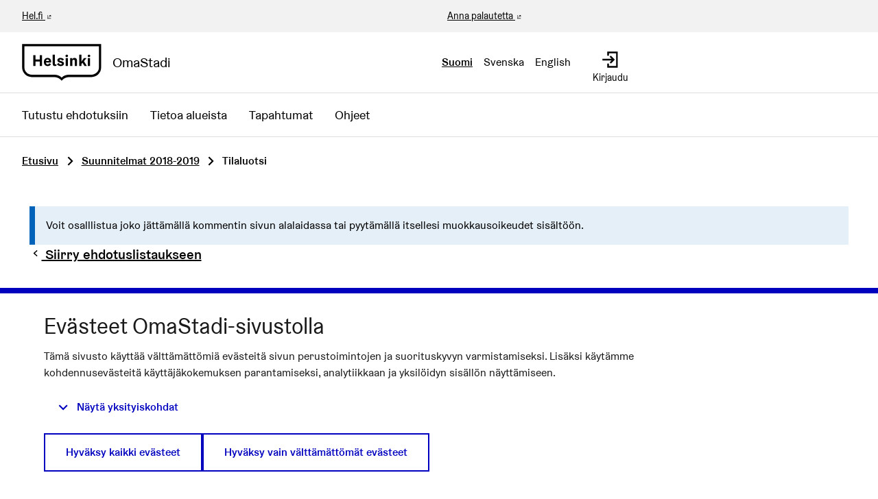

--- FILE ---
content_type: text/html; charset=utf-8
request_url: https://omastadi.hel.fi/processes/osbu-2019/f/172/plans/181?commentId=1827
body_size: 16950
content:

<!DOCTYPE html>
<html lang="fi" class="no-js">
  <head>
    <title>Tilaluotsi - Suunnitelmat 2018-2019 - Osallistuva budjetointi 2018-2019 - OmaStadi</title>
    <meta name="csrf-param" content="authenticity_token" />
<meta name="csrf-token" content="TDhrkSuoGedA4tct9VW+ituipPbATm9Fh1eCr8w7VWxA88wrWzIgSdsXdF8wzGl9lFFi2HEJfHkxCTcItzcEWw==" />

<meta name="viewport" content="width=device-width, initial-scale=1.0">
    <link rel="alternate" href="/processes/osbu-2019/f/172/plans/181?commentId=1827&amp;component_id=172&amp;locale=fi&amp;participatory_process_slug=osbu-2019" hreflang="fi">
    <link rel="alternate" href="/processes/osbu-2019/f/172/plans/181?commentId=1827&amp;component_id=172&amp;locale=sv&amp;participatory_process_slug=osbu-2019" hreflang="sv">
    <link rel="alternate" href="/processes/osbu-2019/f/172/plans/181?commentId=1827&amp;component_id=172&amp;locale=en&amp;participatory_process_slug=osbu-2019" hreflang="en">


<meta name="twitter:card" content="summary_large_image">
<meta name="twitter:site" content="@helviestinta">
<meta name="twitter:title" content="Tilaluotsi - Suunnitelmat 2018-2019 - Osallistuva budjetointi 2018-2019 - OmaStadi">
<meta name="twitter:description" content="Helsinki avaa vuosittain 4,4 miljoonaa euroa omaa budjettiaan ja kaupunkilaiset saavat ehdottaa ja päättää siitä, miten se käytetään.">
<meta name="twitter:image" content="https://omastadi.hel.fi/decidim-packs/media/images/social-omastadi-wide-96d50f01658e69a2e73d.jpg">

<meta property="og:url" content="https://omastadi.hel.fi/processes/osbu-2019/f/172/plans/181">
<meta property="og:type" content="article">
<meta property="og:title" content="Tilaluotsi - Suunnitelmat 2018-2019 - Osallistuva budjetointi 2018-2019 - OmaStadi">
<meta property="og:description" content="Helsinki avaa vuosittain 4,4 miljoonaa euroa omaa budjettiaan ja kaupunkilaiset saavat ehdottaa ja päättää siitä, miten se käytetään.">
<meta property="og:image" content="https://omastadi.hel.fi/decidim-packs/media/images/social-omastadi-wide-96d50f01658e69a2e73d.jpg">


<link rel="stylesheet" media="all" href="https://omastadi.hel.fi/decidim-packs/css/decidim_core-ceca5da5.css" />



<!-- Matomo -->
<script type="text/plain" data-consent="statistics">
  var _paq = window._paq = window._paq || [];
  /* tracker methods like "setCustomDimension" should be called before "trackPageView" */
  _paq.push(["setDocumentTitle", document.domain + "/" + document.title]);
  _paq.push(["setCookieDomain", "*.omastadi.hel.fi"]);
  _paq.push(["setDomains", ["*.omastadi.hel.fi","*.omastadi.hel.fi"]]);
  _paq.push(["setDoNotTrack", true]);
  _paq.push(["disableCookies"]);
  _paq.push(['trackPageView']);
  _paq.push(['enableLinkTracking']);
  (function() {
    var u="//webanalytics.digiaiiris.com/js/";
    _paq.push(['setTrackerUrl', u+'tracker.php']);
    _paq.push(['setSiteId', '349']);
    var d=document, g=d.createElement('script'), s=d.getElementsByTagName('script')[0];
    g.type='text/javascript'; g.async=true; g.src=u+'piwik.min.js'; s.parentNode.insertBefore(g,s);
  })();
</script>
<noscript><p><img src="//digiaiiris.com/web-analytics/matomo.php?idsite=349&amp;rec=1" style="border:0;" alt="" /></p></noscript>
<!-- End Matomo Code -->




  </head>

  <body>
    <div class="wrapper-default">
      <!--noindex--><!--googleoff: all-->
      
      
      <div class="flash callout primary small js-offline-message" style="display: none">
  Hups! Verkkosi on offline-tilassa. Tämä on aiemmin välimuistissa oleva versio vierailemasi sivusta, jonka sisältö ei välttämättä ole ajan tasalla.
</div>
<script>
  document.addEventListener("DOMContentLoaded", () => {
    // show the banner if it's offline AND the offline-fallback is not displaying
    if (!navigator.onLine && !document.querySelector("#offline-fallback-html")) {
      document.querySelector(".js-offline-message").style.display = "block"
    }
  })
</script>

      <!--googleon: all--><!--/noindex-->
    </div>

    
<div class="off-canvas-wrapper wrapper-default">
  <div class="off-canvas-wrapper-inner" data-off-canvas-wrapper>
    <div class="off-canvas position-right hide-for-large" data-position="right"
         data-transition="overlap"
         id="offCanvas" data-off-canvas>

      <!-- Close button -->
      <button class="close-button"
              aria-label="Sulje valikko" type="button"
              data-close>
        <span aria-hidden="true">&times;</span>
      </button>
    </div>
    <div class="off-canvas position-right hide-for-large" data-position="right"
         data-transition="overlap"
         id="offCanvasLanguage" data-off-canvas
         aria-hidden="true">

         <!-- Close button -->
         <button class="close-button"
                 aria-label="Sulje valikko" type="button"
                 data-close>
           <span aria-hidden="true">&times;</span>
         </button>

         <div class="topbar__language-menu hide-for-large">
           <nav aria-label="Valitse kieli">
  <ul class="horizontal menu">
      <li class="language-nav-link" lang="fi" aria-current="true">
        <a rel="nofollow" data-method="post" href="/locale?locale=fi">Suomi</a>
</li>      <li class="language-nav-link" lang="sv">
        <a rel="nofollow" data-method="post" href="/locale?locale=sv">Svenska</a>
</li>      <li class="language-nav-link" lang="en">
        <a rel="nofollow" data-method="post" href="/locale?locale=en">English</a>
</li>  </ul>
</nav>

         </div>
    </div>

    <div class="off-canvas-content" data-off-canvas-content>
      <!--separates the footer from the rest of the page, creates a sticky footer-->
      <div class="footer-separator">
        <header id="header" class="header">
  <a class="skip" id="skip-to-content" href="#content">Siirry sisältöön</a>

  <div class="header-top show-for-large">
    <div class="row expanded">
      <div class="columns small-6"><a href="https://www.hel.fi/fi" target="_blank">Hel.fi</a></div>
      <div class="columns small-6 text-right">
        <div class="header-top-links">
          <a href="https://palautteet.hel.fi/" target="_blank">Anna palautetta</a>
          


        </div>
      </div>
    </div>
  </div>
  <div class="top-bar">
    <div class="headerbar row expanded">
      <div class="columns small-8 medium-6">
        <a class="top-bar-logo" aria-label="Siirry etusivulle" href="/">
          <div class="top-bar-logo-symbol">
              <img alt="Helsinki" class="logo-default" src="https://omastadi.hel.fi/decidim-packs/media/images/helsinki-logo-black-e20089729b0336904ec1.svg" />

          </div>
          <div class="top-bar-logo-text">OmaStadi</div>
</a>      </div>
      <div class="columns small-4 medium-6">
        <div class="top-bar-panel">
          <div class="top-bar-languages show-for-large" data-set="language-nav">
            <div class="js-append">
                <div class="language-choose">
    <nav aria-label="Valitse kieli">
  <ul class="horizontal menu">
      <li class="language-nav-link" lang="fi" aria-current="true">
        <a rel="nofollow" data-method="post" href="/locale?locale=fi">Suomi</a>
</li>      <li class="language-nav-link" lang="sv">
        <a rel="nofollow" data-method="post" href="/locale?locale=sv">Svenska</a>
</li>      <li class="language-nav-link" lang="en">
        <a rel="nofollow" data-method="post" href="/locale?locale=en">English</a>
</li>  </ul>
</nav>

  </div>

            </div>
          </div>
          <div class="top-bar-controls">
              <a class="top-bar-control" href="/users/sign_in">
                <svg role="img" aria-hidden="true" class="icon--account-login icon"><title></title><use href="https://omastadi.hel.fi/decidim-packs/media/images/helsinki-icons-2e6fae9756bdb9c1b031.svg#icon-account-login"></use></svg>
                <span>Kirjaudu</span>
</a>              <button type="button" class="clear button hide-for-large" data-navbar-toggle="main">
                <span class="top-bar-control active-hide">
                  <svg role="img" aria-hidden="true" class="icon--menu icon"><title></title><use href="https://omastadi.hel.fi/decidim-packs/media/images/helsinki-icons-2e6fae9756bdb9c1b031.svg#icon-menu"></use></svg>
                  <span>Valikko</span>
                </span>
                <span class="top-bar-control active-show">
                  <svg role="img" aria-hidden="true" class="icon--x icon"><title></title><use href="https://omastadi.hel.fi/decidim-packs/media/images/helsinki-icons-2e6fae9756bdb9c1b031.svg#icon-x"></use></svg>
                  <span>Sulje</span>
                </span>
              </button>
          </div>
        </div>
      </div>
    </div>
  </div>
    <div class="top-bar-navbars">
      <div class="navbar navbar-main" data-navbar="main">
        <div class="hide-for-large" data-set="language-nav"></div>
        <nav class="main-nav" aria-label="Päävalikko"><ul class="menu vertical large-horizontal"><li class="menu-link"><a href="/processes/osbu-2025/f/192/plans">Tutustu ehdotuksiin</a></li><li class="menu-link"><a href="/areas">Tietoa alueista</a></li><li class="menu-link"><a href="/events">Tapahtumat</a></li><li class="menu-link"><a href="/pages">Ohjeet</a></li></ul></nav>
      </div>
      <div class="navbar-logo hide-for-large" aria-hidden="true">
          <img alt="Helsinki" class="logo-default" src="https://omastadi.hel.fi/decidim-packs/media/images/helsinki-logo-black-e20089729b0336904ec1.svg" />

      </div>
    </div>
</header>


        <main>
          
          

          <div class="breadcrumbs-section">
  <div class="row columns expanded">
    <nav aria-label="Murupolku">
      <ul class="breadcrumbs">
            <li>
              <a href="/">Etusivu</a>
              <span aria-hidden="true" class="breadcrumbs-separator"><svg role="img" aria-hidden="true" class="icon--caret-right icon"><title></title><use href="https://omastadi.hel.fi/decidim-packs/media/images/helsinki-icons-2e6fae9756bdb9c1b031.svg#icon-caret-right"></use></svg></span>
            </li>
            <li>
              <a href="/processes/osbu-2019/f/172/plans">Suunnitelmat 2018-2019</a>
              <span aria-hidden="true" class="breadcrumbs-separator"><svg role="img" aria-hidden="true" class="icon--caret-right icon"><title></title><use href="https://omastadi.hel.fi/decidim-packs/media/images/helsinki-icons-2e6fae9756bdb9c1b031.svg#icon-caret-right"></use></svg></span>
            </li>
            <li aria-current="page">
              Tilaluotsi
            </li>
      </ul>
    </nav>
  </div>
</div>


          <div id="content">
            
      
  
  
  <div class="wrapper">
    

  <div class="row">
    <div class="columns">
      <div class="callout primary">Voit osalllistua joko jättämällä kommentin sivun alalaidassa tai pyytämällä itsellesi muokkausoikeudet sisältöön.</div>
    </div>
  </div>


<div class="row column view-header">
  <p class="h5">
    <a href="/processes/osbu-2019/f/172/plans?commentId=1827">
      <svg role="img" aria-hidden="true" class="icon--chevron-left icon icon--small"><title></title><use href="https://omastadi.hel.fi/decidim-packs/media/images/helsinki-icons-2e6fae9756bdb9c1b031.svg#icon-chevron-left"></use></svg>
      Siirry ehdotuslistaukseen
    </a>
  </p>

  <h2 class="heading2">
    Tilaluotsi
  </h2>

  <div class="resource-details-row">
    <div class="resource-detail">#181</div>
    
      <div class="resource-detail">
        28.02.2019
      </div>
    
  </div>

  <div class="author--inline">
  
  <div class="">
    
      
        <div class="author-data">
  <div class="author-data__main">
    <div class="author author--inline">
  
    <a href="/profiles/antti_hukkanen_maini">
      
<span class="author__avatar">
  <img alt="Avatar: Antti Hukkanen" src="https://omastadi.hel.fi/decidim-packs/media/images/default-avatar-aaa9e55bac5d7159b847.svg" />
</span>


  <span
    class="author__name m-none"
    data-tooltip
    data-position="top"
    data-show-on="medium"
    data-alignment="center"
    data-click-open="false"
    data-keep-on-hover="true"
    data-allow-html="true"
    data-template-classes="light expanded"
    data-tip-text='&lt;div class=&quot;p-xs flex--sbc&quot;&gt;
  &lt;div class=&quot;mr-s&quot;&gt;
    &lt;div class=&quot;card__header collapse&quot;&gt;
      &lt;div class=&quot;author-data author-data--big&quot;&gt;
  &lt;div class=&quot;author-data__main&quot;&gt;
    &lt;div class=&quot;author author--flex&quot;&gt;
      &lt;a class=&quot;author__avatar&quot; href=&quot;/profiles/antti_hukkanen_maini&quot;&gt;
        &lt;img alt=&quot;Avatar: Antti Hukkanen&quot; src=&quot;https://omastadi.hel.fi/decidim-packs/media/images/default-avatar-aaa9e55bac5d7159b847.svg&quot; /&gt;
      &lt;/a&gt;
      &lt;div&gt;
        &lt;div class=&quot;author__name--container&quot;&gt;
          &lt;a class=&quot;author__name&quot; href=&quot;/profiles/antti_hukkanen_maini&quot;&gt;Antti Hukkanen&lt;/a&gt;
          
        &lt;/div&gt;
        &lt;a class=&quot;author__nickname&quot; href=&quot;/profiles/antti_hukkanen_maini&quot;&gt;@antti_hukkanen_maini&lt;/a&gt;
      &lt;/div&gt;
    &lt;/div&gt;
  &lt;/div&gt;
&lt;/div&gt;

    &lt;/div&gt;
    &lt;div class=&quot;card__text card--picture-offset&quot;&gt;
      &lt;a title=&quot;Lähetä yksityisviesti&quot; href=&quot;/users/sign_in&quot;&gt;Lähetä yksityisviesti&lt;/a&gt;
    &lt;/div&gt;
  &lt;/div&gt;
  &lt;div class=&quot;ml-s&quot;&gt;
    &lt;div id=&quot;follow_user_1&quot;&gt;
  
    &lt;form class=&quot;button_to&quot; method=&quot;post&quot; action=&quot;#&quot; data-remote=&quot;true&quot;&gt;&lt;button class=&quot;link action-link&quot; data-tooltip=&quot;true&quot; data-disable-hover=&quot;false&quot; aria-haspopup=&quot;true&quot; title=&quot;Kirjaudu sisään ennen tämän toiminnon suorittamista&quot; id=&quot;authorize-446d0ae12267f86ab0d722e779942fc2&quot; data-open=&quot;loginModal&quot; type=&quot;submit&quot;&gt;
      &lt;span class=&quot;link-text&quot;&gt;
        Seuraa
        &lt;span class=&quot;show-for-sr&quot;&gt;Antti Hukkanen&lt;/span&gt;
      &lt;/span&gt;
      &lt;svg role=&quot;img&quot; aria-hidden=&quot;true&quot; class=&quot;icon--bell icon&quot;&gt;&lt;title&gt;&lt;/title&gt;&lt;use href=&quot;https://omastadi.hel.fi/decidim-packs/media/images/helsinki-icons-2e6fae9756bdb9c1b031.svg#icon-bell&quot;&gt;&lt;/use&gt;&lt;/svg&gt;
    &lt;/button&gt;&lt;input type=&quot;hidden&quot; name=&quot;authenticity_token&quot; value=&quot;0i5pvyjnsjOT7Z+PDOTJ059uZmo//LsEc7SIbY9basydewo9ys5+kHXxf8WMyT7mf7yR33LScpqcR44rD+6JYQ==&quot; autocomplete=&quot;off&quot; /&gt;&lt;input type=&quot;hidden&quot; name=&quot;follow[followable_gid]&quot; value=&quot;[base64]&quot; autocomplete=&quot;off&quot; /&gt;&lt;input type=&quot;hidden&quot; name=&quot;follow[inline]&quot; autocomplete=&quot;off&quot; /&gt;&lt;/form&gt;
  
&lt;/div&gt;

    &lt;div&gt;
      &lt;a class=&quot;card__link&quot; href=&quot;/profiles/antti_hukkanen_maini/followers&quot;&gt;
        &lt;strong&gt;0&lt;/strong&gt; Seuraajat
      &lt;/a&gt;
    &lt;/div&gt;
    
      &lt;div&gt;
        &lt;a class=&quot;card__link&quot; href=&quot;/profiles/antti_hukkanen_maini/following&quot;&gt;
          &lt;strong&gt;18&lt;/strong&gt; Seurattavat
        &lt;/a&gt;
      &lt;/div&gt;
    
  &lt;/div&gt;
&lt;/div&gt;
'>
    Antti Hukkanen
  </span>

  


    </a>
  
</div>

  </div>

  
</div>

      
    
  </div>


</div>

  <div class="author-data__extra">
    
    
  <span>
    28.02.2019 19:55 &nbsp;
  </span>


    
  <button type="button" data-open="loginModal" title="Ilmoita" aria-controls="loginModal" aria-haspopup="true" tabindex="0">
    <svg role="img" aria-label="Ilmoita" class="icon--flag icon icon--small"><title>Ilmoita</title><use href="https://omastadi.hel.fi/decidim-packs/media/images/helsinki-icons-2e6fae9756bdb9c1b031.svg#icon-flag"></use></svg>
  </button>


    

  </div>



  

  <div class="callout callout--icon success margin-bottom-2">
  <div class="callout__title">
    <div class="callout__icon">
      <svg role="img" aria-hidden="true" class="icon--circle-check icon"><title></title><use href="https://omastadi.hel.fi/decidim-packs/media/images/helsinki-icons-2e6fae9756bdb9c1b031.svg#icon-circle-check"></use></svg>
    </div>
    <p class="h6">Tämä ehdotus on hyväksytty</p>
  </div>
  
    <div class="callout__content">
      <p>Suunnitelma etenee äänestykseen ja sille on laadittu kustannusarvio 100 000 €. </p><p>Kustannusarvio sisältää seuraavat: asiantuntijan palkka vuodeksi.</p><p>Tarkempi toteutussuunnitelma ja kustannuslaskelma tehdään sen jälkeen, kun suunnitelma on äänestetty toteutettavaksi. Kaupunkilaisia kutsutaan mukaan suunnitelmien valmisteluun ja toteutukseen.</p>
    </div>
  
</div>

</div>
<div class="row">
  <div class="columns medium-8">
    <div class="section">
      <span class="label success label idea-status">Hyväksytty</span>

      <div class="plan-contents">
  
    
    

    <div class="attached-proposals">
  <h3>Ehdotukset</h3>

  <div class="collapsible-list row small-up-1 medium-up-2 card-grid">
    
      
  <div class="column" id="proposal_1196">
    <a class="card card--proposal" aria-label="Ehdotus: Kruununhaan palvelut" href="/processes/osbu-2019/f/171/proposals/1196?commentId=1827">
  
  
  

  <div class="card__content">
    
      <h3 class="h4">Kruununhaan palvelut</h3>
    

    <div class="card__text">
      <div class="card__text--paragraph">
        Kruununhaan palveluja on siirretty muihin kaupungin osiin. Julkisenliikenteen käyttö kuitenkin ma...
      </div>
    </div>

    
  </div>

  
  <div class="card__details">
    <div class="card__details__item">
      <svg role="img" aria-hidden="true" class="icon--location icon"><title></title><use href="https://omastadi.hel.fi/decidim-packs/media/images/helsinki-icons-2e6fae9756bdb9c1b031.svg#icon-location"></use></svg>
      <span class="card__details__item__text">
        Kruununhaka
      </span>
    </div>
  </div>


  <div class="card__status">
  <ul class="card-data">
    
      <li class="card-data__item endorsements_count_status">
        
      </li>
    
      <li class="card-data__item comments_count_status">
        <span data-tooltip="true" data-disable-hover="false" data-keep-on-hover="true" data-click-open="false" title="Kommenttien määrä"><svg role="img" aria-label="Kommenttien määrä:" class="icon--comment-square icon icon--small"><title>Kommenttien määrä:</title><use href="https://omastadi.hel.fi/decidim-packs/media/images/helsinki-icons-2e6fae9756bdb9c1b031.svg#icon-comment-square"></use></svg>
 
2
</span>
      </li>
    
  </ul>
</div>

  <div class="card__footer">
  <div class="card__support">
    
      <div class="card__button button hollow primary">
        Näytä ehdotus
      </div>
    
  </div>
</div>

</a>

  </div>


    
      
  <div class="column" id="proposal_1195">
    <a class="card card--proposal" aria-label="Ehdotus: Tilat käyttöön " href="/processes/osbu-2019/f/171/proposals/1195?commentId=1827">
  
  
  

  <div class="card__content">
    
      <h3 class="h4">Tilat käyttöön </h3>
    

    <div class="card__text">
      <div class="card__text--paragraph">
        Vanhemmissa taloissa ( keskusta, kanta-kaupunki yleensä ) harvoin on yhtään mitään &quot;ylimääräistä ...
      </div>
    </div>

    
  </div>

  

  <div class="card__status">
  <ul class="card-data">
    
      <li class="card-data__item endorsements_count_status">
        
      </li>
    
      <li class="card-data__item comments_count_status">
        <span data-tooltip="true" data-disable-hover="false" data-keep-on-hover="true" data-click-open="false" title="Kommenttien määrä"><svg role="img" aria-label="Kommenttien määrä:" class="icon--comment-square icon icon--small"><title>Kommenttien määrä:</title><use href="https://omastadi.hel.fi/decidim-packs/media/images/helsinki-icons-2e6fae9756bdb9c1b031.svg#icon-comment-square"></use></svg>
 
1
</span>
      </li>
    
  </ul>
</div>

  <div class="card__footer">
  <div class="card__support">
    
      <div class="card__button button hollow primary">
        Näytä ehdotus
      </div>
    
  </div>
</div>

</a>

  </div>


    
      
  <div class="column" id="proposal_1118">
    <a class="card card--proposal" aria-label="Ehdotus: Asukkaiden käytössä olevien maksuttomien tilojen löydettävyyden parantaminen ja varausten tekeminen verkkopalvelussa " href="/processes/osbu-2019/f/171/proposals/1118?commentId=1827">
  
  
  

  <div class="card__content">
    
      <h3 class="h4">Asukkaiden käytössä olevien maksuttomien tilojen löydettävyyden parantaminen ja varausten tekeminen verkkopalvelussa </h3>
    

    <div class="card__text">
      <div class="card__text--paragraph">
        Helsingin kaupungilla on runsaasti erilaisia ilmaisia tiloja asukkaiden hyödynnettäviksi. Tällais...
      </div>
    </div>

    
  </div>

  

  <div class="card__status">
  <ul class="card-data">
    
      <li class="card-data__item endorsements_count_status">
        
      </li>
    
      <li class="card-data__item comments_count_status">
        <span data-tooltip="true" data-disable-hover="false" data-keep-on-hover="true" data-click-open="false" title="Kommenttien määrä"><svg role="img" aria-label="Kommenttien määrä:" class="icon--comment-square icon icon--small"><title>Kommenttien määrä:</title><use href="https://omastadi.hel.fi/decidim-packs/media/images/helsinki-icons-2e6fae9756bdb9c1b031.svg#icon-comment-square"></use></svg>
 
1
</span>
      </li>
    
  </ul>
</div>

  <div class="card__footer">
  <div class="card__support">
    
      <div class="card__button button hollow primary">
        Näytä ehdotus
      </div>
    
  </div>
</div>

</a>

  </div>


    
      
  <div class="column" id="proposal_1098">
    <a class="card card--proposal" aria-label="Ehdotus: Tilojen avaamisen resursointi" href="/processes/osbu-2019/f/171/proposals/1098?commentId=1827">
  
  
  

  <div class="card__content">
    
      <h3 class="h4">Tilojen avaamisen resursointi</h3>
    

    <div class="card__text">
      <div class="card__text--paragraph">
        Kaupunki on päättänyt avata soveliaat tilansa kaupunkilaisille. 

Tämä ei tapahdu itsestään, ti...
      </div>
    </div>

    
  </div>

  

  <div class="card__status">
  <ul class="card-data">
    
      <li class="card-data__item endorsements_count_status">
        
      </li>
    
      <li class="card-data__item comments_count_status">
        <span data-tooltip="true" data-disable-hover="false" data-keep-on-hover="true" data-click-open="false" title="Kommenttien määrä"><svg role="img" aria-label="Kommenttien määrä:" class="icon--comment-square icon icon--small"><title>Kommenttien määrä:</title><use href="https://omastadi.hel.fi/decidim-packs/media/images/helsinki-icons-2e6fae9756bdb9c1b031.svg#icon-comment-square"></use></svg>
 
0
</span>
      </li>
    
  </ul>
</div>

  <div class="card__footer">
  <div class="card__support">
    
      <div class="card__button button hollow primary">
        Näytä ehdotus
      </div>
    
  </div>
</div>

</a>

  </div>


    
      
  <div class="column" id="proposal_665">
    <a class="card card--proposal" aria-label="Ehdotus: Ilmaisia tapaamispaikkoja kaupunkilaisille " href="/processes/osbu-2019/f/171/proposals/665?commentId=1827">
  
  
  

  <div class="card__content">
    
      <h3 class="h4">Ilmaisia tapaamispaikkoja kaupunkilaisille </h3>
    

    <div class="card__text">
      <div class="card__text--paragraph">
        Kaupungissa tarvittaisiin paikkoja, jossa ihmiset voisivat tavata toisiaan esim. pelaamisen, käsi...
      </div>
    </div>

    
  </div>

  
  <div class="card__details">
    <div class="card__details__item">
      <svg role="img" aria-hidden="true" class="icon--location icon"><title></title><use href="https://omastadi.hel.fi/decidim-packs/media/images/helsinki-icons-2e6fae9756bdb9c1b031.svg#icon-location"></use></svg>
      <span class="card__details__item__text">
        Koko kaupunki
      </span>
    </div>
  </div>


  <div class="card__status">
  <ul class="card-data">
    
      <li class="card-data__item endorsements_count_status">
        
      </li>
    
      <li class="card-data__item comments_count_status">
        <span data-tooltip="true" data-disable-hover="false" data-keep-on-hover="true" data-click-open="false" title="Kommenttien määrä"><svg role="img" aria-label="Kommenttien määrä:" class="icon--comment-square icon icon--small"><title>Kommenttien määrä:</title><use href="https://omastadi.hel.fi/decidim-packs/media/images/helsinki-icons-2e6fae9756bdb9c1b031.svg#icon-comment-square"></use></svg>
 
1
</span>
      </li>
    
  </ul>
</div>

  <div class="card__footer">
  <div class="card__support">
    
      <div class="card__button button hollow primary">
        Näytä ehdotus
      </div>
    
  </div>
</div>

</a>

  </div>


    
      
  <div class="column" id="proposal_1375">
    <a class="card card--proposal" aria-label="Ehdotus: Urbaaneja, tyhjiä tiloja harrastamiseen, luovuuteen ja kylätoimintaan" href="/processes/osbu-2019/f/171/proposals/1375?commentId=1827">
  
  
  

  <div class="card__content">
    
      <h3 class="h4">Urbaaneja, tyhjiä tiloja harrastamiseen, luovuuteen ja kylätoimintaan</h3>
    

    <div class="card__text">
      <div class="card__text--paragraph">
        Voisiko Kruununhaan useista julkisista nollakäytöllä olevista tiloista tarjota edullisesti tai jo...
      </div>
    </div>

    
  </div>

  
  <div class="card__details">
    <div class="card__details__item">
      <svg role="img" aria-hidden="true" class="icon--location icon"><title></title><use href="https://omastadi.hel.fi/decidim-packs/media/images/helsinki-icons-2e6fae9756bdb9c1b031.svg#icon-location"></use></svg>
      <span class="card__details__item__text">
        Kruununhaka
      </span>
    </div>
  </div>


  <div class="card__status">
  <ul class="card-data">
    
      <li class="card-data__item endorsements_count_status">
        
      </li>
    
      <li class="card-data__item comments_count_status">
        <span data-tooltip="true" data-disable-hover="false" data-keep-on-hover="true" data-click-open="false" title="Kommenttien määrä"><svg role="img" aria-label="Kommenttien määrä:" class="icon--comment-square icon icon--small"><title>Kommenttien määrä:</title><use href="https://omastadi.hel.fi/decidim-packs/media/images/helsinki-icons-2e6fae9756bdb9c1b031.svg#icon-comment-square"></use></svg>
 
5
</span>
      </li>
    
  </ul>
</div>

  <div class="card__footer">
  <div class="card__support">
    
      <div class="card__button button hollow primary">
        Näytä ehdotus
      </div>
    
  </div>
</div>

</a>

  </div>


    
      
  <div class="column" id="proposal_223">
    <a class="card card--proposal" aria-label="Ehdotus: Hyvinvointitilat jokaiselle asuinaluelle" href="/processes/osbu-2019/f/171/proposals/223?commentId=1827">
  
  
  

  <div class="card__content">
    
      <h3 class="h4">Hyvinvointitilat jokaiselle asuinaluelle</h3>
    

    <div class="card__text">
      <div class="card__text--paragraph">
        Jokaien helsinkiläisen (ja miksei ulkokuntalaisen) tila mediointiin, jooga- ja vastaavaa harjoitu...
      </div>
    </div>

    
  </div>

  

  <div class="card__status">
  <ul class="card-data">
    
      <li class="card-data__item endorsements_count_status">
        
      </li>
    
      <li class="card-data__item comments_count_status">
        <span data-tooltip="true" data-disable-hover="false" data-keep-on-hover="true" data-click-open="false" title="Kommenttien määrä"><svg role="img" aria-label="Kommenttien määrä:" class="icon--comment-square icon icon--small"><title>Kommenttien määrä:</title><use href="https://omastadi.hel.fi/decidim-packs/media/images/helsinki-icons-2e6fae9756bdb9c1b031.svg#icon-comment-square"></use></svg>
 
0
</span>
      </li>
    
  </ul>
</div>

  <div class="card__footer">
  <div class="card__support">
    
      <div class="card__button button hollow primary">
        Näytä ehdotus
      </div>
    
  </div>
</div>

</a>

  </div>


    
      
  <div class="column" id="proposal_428">
    <a class="card card--proposal" aria-label="Ehdotus: Kohtauttaja Helsinkiin " href="/processes/osbu-2019/f/171/proposals/428?commentId=1827">
  
  
  
  <img class="card__image" alt="Kohtauttaja Helsinkiin " aria-hidden="true" src="https://decidimhelsinkifiles.blob.core.windows.net/omastadi-files/variants/qeefkowytv5rshkk8wcn2xpz83q4/876f880308a2119236fb4cb2b28c395a883df7a7c6142070c12b1bad174b90b5?sp=r&amp;sv=2018-11-09&amp;se=2025-12-24T14%3A30%3A43Z&amp;rscd=inline%3B+filename%3D%2220181112_154215.jpg%22%3B+filename*%3DUTF-8%27%2720181112_154215.jpg&amp;rsct=image%2Fjpeg&amp;sr=b&amp;sig=RG7GQ8pxzHeOoG7PQeP2iCkbthWzK6%2FgUP9gqgdRMQw%3D" />



  <div class="card__content">
    
      <h3 class="h4">Kohtauttaja Helsinkiin </h3>
    

    <div class="card__text">
      <div class="card__text--paragraph">
        Kohtauttaja on koordinaattori, joka etsii maksuttomia tiloja  viikoittain kokoontuville Naapuruus...
      </div>
    </div>

    
  </div>

  

  <div class="card__status">
  <ul class="card-data">
    
      <li class="card-data__item endorsements_count_status">
        
      </li>
    
      <li class="card-data__item comments_count_status">
        <span data-tooltip="true" data-disable-hover="false" data-keep-on-hover="true" data-click-open="false" title="Kommenttien määrä"><svg role="img" aria-label="Kommenttien määrä:" class="icon--comment-square icon icon--small"><title>Kommenttien määrä:</title><use href="https://omastadi.hel.fi/decidim-packs/media/images/helsinki-icons-2e6fae9756bdb9c1b031.svg#icon-comment-square"></use></svg>
 
3
</span>
      </li>
    
  </ul>
</div>

  <div class="card__footer">
  <div class="card__support">
    
      <div class="card__button button hollow primary">
        Näytä ehdotus
      </div>
    
  </div>
</div>

</a>

  </div>


    
      
  <div class="column" id="proposal_815">
    <a class="card card--proposal" aria-label="Ehdotus: Tilaluotsi" href="/processes/osbu-2019/f/171/proposals/815?commentId=1827">
  
  
  

  <div class="card__content">
    
      <h3 class="h4">Tilaluotsi</h3>
    

    <div class="card__text">
      <div class="card__text--paragraph">
        Idea : Hyödynnetään eri syistä väliaikaisesti tyhjinä olevia tiloja esim. myymättä olevia liiketi...
      </div>
    </div>

    
  </div>

  
  <div class="card__details">
    <div class="card__details__item">
      <svg role="img" aria-hidden="true" class="icon--location icon"><title></title><use href="https://omastadi.hel.fi/decidim-packs/media/images/helsinki-icons-2e6fae9756bdb9c1b031.svg#icon-location"></use></svg>
      <span class="card__details__item__text">
        Keskinen / koko Helsinki
      </span>
    </div>
  </div>


  <div class="card__status">
  <ul class="card-data">
    
      <li class="card-data__item endorsements_count_status">
        
      </li>
    
      <li class="card-data__item comments_count_status">
        <span data-tooltip="true" data-disable-hover="false" data-keep-on-hover="true" data-click-open="false" title="Kommenttien määrä"><svg role="img" aria-label="Kommenttien määrä:" class="icon--comment-square icon icon--small"><title>Kommenttien määrä:</title><use href="https://omastadi.hel.fi/decidim-packs/media/images/helsinki-icons-2e6fae9756bdb9c1b031.svg#icon-comment-square"></use></svg>
 
0
</span>
      </li>
    
  </ul>
</div>

  <div class="card__footer">
  <div class="card__support">
    
      <div class="card__button button hollow primary">
        Näytä ehdotus
      </div>
    
  </div>
</div>

</a>

  </div>


    
      
  <div class="column" id="proposal_884">
    <a class="card card--proposal" aria-label="Ehdotus: Tilat kurssitoiminnalle iltaisin ja viikonloppuisin" href="/processes/osbu-2019/f/171/proposals/884?commentId=1827">
  
  
  

  <div class="card__content">
    
      <h3 class="h4">Tilat kurssitoiminnalle iltaisin ja viikonloppuisin</h3>
    

    <div class="card__text">
      <div class="card__text--paragraph">
        Munkkiniemen palvelukeskuksen asiakasneuvosto ehdottaa, että Helsingin kaupungin kaikki kurssitoi...
      </div>
    </div>

    
  </div>

  

  <div class="card__status">
  <ul class="card-data">
    
      <li class="card-data__item endorsements_count_status">
        
      </li>
    
      <li class="card-data__item comments_count_status">
        <span data-tooltip="true" data-disable-hover="false" data-keep-on-hover="true" data-click-open="false" title="Kommenttien määrä"><svg role="img" aria-label="Kommenttien määrä:" class="icon--comment-square icon icon--small"><title>Kommenttien määrä:</title><use href="https://omastadi.hel.fi/decidim-packs/media/images/helsinki-icons-2e6fae9756bdb9c1b031.svg#icon-comment-square"></use></svg>
 
0
</span>
      </li>
    
  </ul>
</div>

  <div class="card__footer">
  <div class="card__support">
    
      <div class="card__button button hollow primary">
        Näytä ehdotus
      </div>
    
  </div>
</div>

</a>

  </div>


    
  </div>
</div>

  
    
    
    
    

    <div class="section">
  <h3>Teema</h3>

  <div class="section-content">Helsingin yhteinen</div>
</div>

  
    
    

    <div class="section">
  <h3>Suunnitelman tiivistelmä</h3>

  <div class="section-content"><p>Lisätään erilaisten tilojen tarjontaa. Luodaan toimivat käytännöt, miten tilapäisesti vapaana olevat yksityiset tilat saadaan kätevästi kaupunkilaisten käyttöön. Kaupungin omista tyhjillään olevista tiloista on jo listaus, mutta Varaamo palvelussa ei ole väliaikaisesti varattavissa olevia yksityisiä tiloja.</p></div>
</div>

  
    
    

    <div class="section">
  <h3>Sijainti</h3>

  <div class="section-content"><p>Koko Helsinki</p></div>
</div>

  
    
    

    <div class="section">
  <h3>Kohderyhmä</h3>

  <div class="section-content"><p>Eri-ikäiset kaupunkilaiset. Asukkaiden tai yhteisöjen, olohuoneeksi, harrastetiloiksi ja kerhohuoneiksi, kuten esim. taiteet, musiikki, teatteri, käsityö, meditaatio, treenihuone, yms. Mahdollisesti start-up toimintaan tarvitsijoille.</p></div>
</div>

  
    
    

    <div class="section">
  <h3>Tavoitteet</h3>

  <div class="section-content"><p>Ratkaistava ongelma:
<br />-tyhjillään olevien tilojen hyötykäyttö helposti. Tieto missä on tyhjiä tiloja ja mihin niitä voi, saa käyttää.
<br />-tilojen käytön taito. Avaimet, kulkuluvat, sähköt, vakuutukset, siivous yms.
<br />-tilojen tarve.</p></div>
</div>

  
    
    

    <div class="section">
  <h3>Toimenpiteet</h3>

  <div class="section-content"><p>Palkataan vuodeksi työntekijä (tilaluotsi). </p>

<p>Tilaluotsi kartoittaa tyhjillään olevia tiloja (muut kuin kaupungin tilat). Neuvottelee tilojen käytöstä ja tekee sopimusmallit. Välittää tilat niiden tarvitsijoille. Tämän pohjalta luodaan toimintatapa, millä tyhjillään olevia tiloja saataisiin paremmin hyödynnettyä.</p>

<p>Tilaluotsi tekee tiivistä yhteistyötä alueellisten toimijoiden kanssa. Taustatöikseen selvittää mallit muualta maailmalta.</p></div>
</div>

  
    
    

    <div class="section">
  <h3>Toteutukseen osallistuvat yhteisöt ja ihmiset</h3>

  <div class="section-content"><p>Helsingin kaupunki</p></div>
</div>

  
    
    

    
  
</div>

      <ul class="tags tags--plan">
  

  <li><a title="Rajaa tulokset teeman mukaan: Helsingin yhteinen" href="/processes/osbu-2019/f/172/plans?filter%5Bwith_any_scope%5D%5B%5D=40"><span class="show-for-sr">Rajaa tulokset teeman mukaan: Helsingin yhteinen</span><span aria-hidden="true">Helsingin yhteinen</span></a></li>


  
</ul>

    </div>
  </div>
  <div class="columns medium-4">
    
      <div class="actionbox" data-equalizer-watch>
        <ul class="actionbox-links">
  
    

    <li>
      <div id="favorite_plan_181">
  
    <form class="button_to" method="post" action="#" data-remote="true"><button class="link action-link favorite-button " data-disable-hover="false" data-keep-on-hover="true" data-click-open="false" aria-haspopup="true" title="Kirjaudu sisään lisätäksesi suosikiksi" id="authorize-f0922c3b64b43158a81bfa40e0e6c9c4" data-open="loginModal" type="submit">
      
        <span class="link-text">Lisää suosikiksi</span>
      
      <svg role="img" aria-hidden="true" class="icon--heart-line icon"><title></title><use href="https://omastadi.hel.fi/decidim-packs/media/images/helsinki-icons-2e6fae9756bdb9c1b031.svg#icon-heart-line"></use></svg>

    </button><input type="hidden" name="authenticity_token" value="eeUuZ/Ml2iUlbCZ43ppqi/q+dkzQG6ZJXrIVf/6DEB82sE3lEQwWhsNwxjJet52+GmyB+Z01b9exQRM5fjbzsg==" autocomplete="off" /><input type="hidden" name="favoritable_gid" value="[base64]" autocomplete="off" /></form>
  
</div>

    </li>
    <li>
      <button type="button" class="link action-link" data-open="socialShare" aria-haspopup="true">
        <svg role="img" aria-hidden="true" class="icon--share icon"><title></title><use href="https://omastadi.hel.fi/decidim-packs/media/images/helsinki-icons-2e6fae9756bdb9c1b031.svg#icon-share"></use></svg>
        <span class="link-text">Jaa</span>
      </button>
    </li>
    
      <li>
        <a class="action-link" href="#comments">
          <svg role="img" aria-hidden="true" class="icon--comment-square icon"><title></title><use href="https://omastadi.hel.fi/decidim-packs/media/images/helsinki-icons-2e6fae9756bdb9c1b031.svg#icon-comment-square"></use></svg>
          <span class="link-text">Näytä kommentit</span>
        </a>
      </li>
    
  
  
  
  
    <li>
    <button type="button" class="link action-link" data-open="loginModal" aria-controls="loginModal" aria-haspopup="true">
      <svg role="img" aria-hidden="true" class="icon--flag icon"><title></title><use href="https://omastadi.hel.fi/decidim-packs/media/images/helsinki-icons-2e6fae9756bdb9c1b031.svg#icon-flag"></use></svg>
      <span class="link-text">Ilmoita</span>
    </button>
    </li>
  
</ul>


  <div class="reveal" id="socialShare" data-reveal>
  <div class="reveal__header">
    <h3 class="reveal__title">Jaa:</h3>
    <button class="close-button" data-close aria-label="Sulje ikkuna" type="button">
      <span aria-hidden="true">&times;</span>
    </button>
  </div>
  <div class="button-group text-center">
    <div class='social-share-button' data-title='Tilaluotsi' data-img=''
data-url='https://omastadi.hel.fi/processes/osbu-2019/f/172/plans/181' data-desc='Ehdotukset 

Teema 
Suunnitelman tiivistelmä Lisätään erilaisten tilojen tarjontaa. Luodaan toimivat käytännöt, miten tilapäisesti vapaana olevat yksityiset tilat saadaan kätevästi kaupunkilaisten käyttöön. Kaupungin omista tyhjillään olevista tiloista on jo listaus, mutta Varaamo palvelussa ei ole väliaikaisesti varattavissa olevia yksityisiä tiloja.
Sijainti Koko Helsinki
Kohderyhmä Eri-ikäiset kaupunkilaiset. Asukkaiden tai yhteisöjen, olohuoneeksi, harrastetiloiksi ja kerhohuoneiksi, kuten esim. taiteet, musiikki, teatteri, käsityö, meditaatio, treenihuone, yms. Mahdollisesti start-up toimintaan tarvitsijoille.
Tavoitteet Ratkaistava ongelma:
-tyhjillään olevien tilojen hyötykäyttö helposti. Tieto missä on tyhjiä tiloja ja mihin niitä voi, saa käyttää.
-tilojen käytön taito. Avaimet, kulkuluvat, sähköt, vakuutukset, siivous yms.
-tilojen tarve.
Toimenpiteet Palkataan vuodeksi työntekijä (tilaluotsi). 

Tilaluotsi kartoittaa tyhjillään olevia tiloja (muut kuin kaupungin tilat). Neuvottelee tilojen käytöstä ja tekee sopimusmallit. Välittää tilat niiden tarvitsijoille. Tämän pohjalta luodaan toimintatapa, millä tyhjillään olevia tiloja saataisiin paremmin hyödynnettyä.

Tilaluotsi tekee tiivistä yhteistyötä alueellisten toimijoiden kanssa. Taustatöikseen selvittää mallit muualta maailmalta.
Toteutukseen osallistuvat yhteisöt ja ihmiset Helsingin kaupunki
Lisää liite ' data-via='helviestinta'>
<a rel="nofollow " data-site="twitter" class="ssb-icon ssb-twitter" onclick="return SocialShareButton.share(this);" title="Jaa palvelussa Twitter" href="#"></a>
<a rel="nofollow " data-site="facebook" class="ssb-icon ssb-facebook" onclick="return SocialShareButton.share(this);" title="Jaa palvelussa Facebook" href="#"></a>
</div>
    <a href="#" class="button" data-open="urlShare">
      <svg role="img" aria-hidden="true" class="icon--link-intact icon"><title></title><use href="https://omastadi.hel.fi/decidim-packs/media/images/helsinki-icons-2e6fae9756bdb9c1b031.svg#icon-link-intact"></use></svg>
      Jaa linkki
    </a>
  </div>
</div>
<div class="reveal" id="urlShare" data-reveal>
  <div class="reveal__header">
    <h3 class="reveal__title">Jaa linkki:</h3>
    <button class="close-button" data-close aria-label="Sulje ikkuna" type="button">
      <span aria-hidden="true">&times;</span>
    </button>
  </div>
  <input type="text" title="Jaa linkki" value="https://omastadi.hel.fi/processes/osbu-2019/f/172/plans/181" readonly>
</div>

  <div class="reveal flag-modal" id="flagModal" data-reveal>
  <div class="reveal__header">
    <h3 class="reveal__title">Ilmoita asiatonta sisältöä</h3>
    <button class="close-button" data-close aria-label="Sulje" type="button">
      <span aria-hidden="true">&times;</span>
    </button>
  </div>
  
    <p>Onko tämä sisältö epäasiallista?</p>
    <form class="new_report" novalidate="novalidate" data-abide="true" data-live-validate="true" data-validate-on-blur="true" action="/report?sgid=[base64]" accept-charset="UTF-8" method="post"><input type="hidden" name="authenticity_token" value="+yqt0krh4Zc7LJ9R3zuSzRn+17NV+GioxfFo0D32CLGCOzvFVPNlP8KM9KLgODixPkxc/cPJVd/b1luqH8X4Eg==" autocomplete="off" />
      <input type="hidden" name="report[reason]" value="" autocomplete="off" />
        <label for="report_reason_spam"><input type="radio" value="spam" checked="checked" name="report[reason]" id="report_reason_spam" />Tämä ehdotus sisältää klikkihoukutteita, mainostusta, huijauksia tai bottiskriptejä.</label>
      
        <label for="report_reason_offensive"><input type="radio" value="offensive" name="report[reason]" id="report_reason_offensive" />Sisältää rasismia, seksismiä, loukkauksia, henkilöihin kohdistuneita hyökkäyksiä, tappouhkauksia, itsemurhapyyntöjä tai mitä tahansa vihapuhetta.</label>
      
        <label for="report_reason_does_not_belong"><input type="radio" value="does_not_belong" name="report[reason]" id="report_reason_does_not_belong" />Sisältää lain vastaista toimintaa, itsemurhauhkauksia, henkilökohtaisia tietoja tai jotain muuta, jonka et usko kuuluvan organisaatioon OmaStadi.</label>
      
      <label for="report_details"><span class="label__wrapper"> <span class="label__text">Lisätiedot</span> </span><textarea rows="4" name="report[details]" id="report_details">
</textarea></label>
      <button type="submit" name="commit" class="button">Tee ilmoitus</button>
    </form>
  
</div>



      </div>
    

    <div class="card text-center">
      <div class="card__content">
        <div>
          <strong class="text-large text-uppercase">
            Versio 14
          </strong>
          <small class="text-medium">
            (versioista 14)
          </small>
        </div>

        <div>
          <span class="text-medium">
            <a href="/processes/osbu-2019/f/172/plans/181/versions">näytä muut versiot</a>
          </span>
        </div>

        
        

        


        
      </div>

      <div class="card__status">
        <ul class="card-data">
          <li class="card-data__item authors_status">
            <span aria-hidden="true">
              <span data-tooltip="true" data-disable-hover="false" data-keep-on-hover="true" data-click-open="false" title="Tekijät">
                <svg role="img" class="icon--people icon icon--small"><title></title><use href="https://omastadi.hel.fi/decidim-packs/media/images/helsinki-icons-2e6fae9756bdb9c1b031.svg#icon-people"></use></svg> 4
              </span>
            </span>
            <span class="show-for-sr">
              Tekijöiden määrä: 4
            </span>
          </li>

          <li class="card-data__item versions_status">
            <a href="/processes/osbu-2019/f/172/plans/181/versions">
              <span aria-hidden="true">
                <span data-tooltip="true" data-disable-hover="false" data-keep-on-hover="true" data-click-open="false" title="Muokkaukset">
                  <svg role="img" aria-hidden="true" class="icon--pencil icon icon--small"><title></title><use href="https://omastadi.hel.fi/decidim-packs/media/images/helsinki-icons-2e6fae9756bdb9c1b031.svg#icon-pencil"></use></svg> 14
                </span>
              </span>
              <span class="show-for-sr">
                Muokkausten määrä: 14
              </span>
            </a>
          </li>
        </ul>
      </div>
    </div>

    
  </div>
</div>





  </div>
    <div class="comments-section container">
      <div class="row columns">
        <div id="comments-for-Plan-181" data-decidim-comments="{&quot;singleComment&quot;:true,&quot;toggleTranslations&quot;:false,&quot;commentableGid&quot;:&quot;[base64]&quot;,&quot;commentsUrl&quot;:&quot;/comments&quot;,&quot;rootDepth&quot;:0,&quot;order&quot;:&quot;older&quot;}">
  <div class="row">
    <div class="columns small-12 large-8 comments-container" id="comments">
      <div class="comments">
        <div class="comments__title">
          <div class="row medium-unstack">
            <div class="column">
              <div class="comments__title__text">
                <h2 class="h4">
                  
                    Kommentin yksityiskohdat
                  
                </h2>
              </div>
            </div>
            <div class="column">
              <div class="order-by__text">
                <div class="order-by__dropdown order-by__dropdown--right">
  <span>Järjestä tulokset:</span>
  <ul id="comments-order-menu"
    class="dropdown menu"
    data-dropdown-menu="data-dropdown-menu"
    data-autoclose="false"
    data-disable-hover="true"
    data-click-open="true"
    data-close-on-click="true"
    role="menubar">
    <li class="is-dropdown-submenu-parent opens-right" role="presentation">
      <a href="#" id="comments-order-menu-control"
        class="action-link"
        aria-label="Järjestä tulokset:"
        aria-controls="comments-order-menu"
        aria-haspopup="menu"
        role="menuitem"
      >
        <span>Vanhimmat</span>
        <svg role="img" aria-hidden="true" class="icon--caret-bottom icon"><title></title><use href="https://omastadi.hel.fi/decidim-packs/media/images/helsinki-icons-2e6fae9756bdb9c1b031.svg#icon-caret-bottom"></use></svg>
      </a>
      <ul class="menu is-dropdown-submenu submenu first-sub vertical"
        id="comments-order-chooser-menu"
        role="menu"
        aria-labelledby="comments-order-menu-control"
        data-submenu="">
        
          <li role="presentation" class="is-submenu-item is-dropdown-submenu-item">
            <a tabindex="-1" role="menuitem" data-remote="true" href="/comments?commentable_gid=[base64]&order=older&reload=1">Vanhimmat</a>
          </li>
        
          <li role="presentation" class="is-submenu-item is-dropdown-submenu-item">
            <a tabindex="-1" role="menuitem" data-remote="true" href="/comments?commentable_gid=[base64]&order=recent&reload=1">Uusimmat</a>
          </li>
        
          <li role="presentation" class="is-submenu-item is-dropdown-submenu-item">
            <a tabindex="-1" role="menuitem" data-remote="true" href="/comments?commentable_gid=[base64]&order=best_rated&reload=1">Parhaiksi arvioidut</a>
          </li>
        
      </ul>
    </li>
  </ul>
</div>

              </div>
            </div>
          </div>
        </div>
        <div class="callout secondary">
  <h3 class="h5">Näet yhden kommentin</h3>
  <p>
    <a href="/processes/osbu-2019/f/172/plans/181#comments-for-Plan-181">Näytä kaikki kommentit</a>
  </p>
</div>

        
        <div class="comment-threads">
          
          
            <div>
  <div class="comment-thread">
    <div id="comment_1827" role="comment" class="comment" data-depth="0" data-comment-id="1827" data-toggler=".no-comments">
  
    <div class="comment__header">
      <div class="show-for-sr">Kommentti 1827</div>
      <div class="author-data">
        <div class="author-data__main">
          
  


  <a class="comment__author" href="">
    <svg role="img" aria-hidden="true" class="icon--person icon"><title></title><use href="https://omastadi.hel.fi/decidim-packs/media/images/helsinki-icons-2e6fae9756bdb9c1b031.svg#icon-person"></use></svg>
    <span>Nimetön osallistuja</span>
  </a>




          <span>
            <time datetime="2019-03-07T22:31:42+02:00">07.03.2019 22:31</time>
          </span>
          
        </div>
      </div>
      <div class="comment__utilities">
  <a target="_blank" class="comment__header__context-menu__content-item" title="Linkki kommenttiin" data-external-link-spacer="" href="/processes/osbu-2019/f/172/plans/181?commentId=1827#comment_1827">
    <svg role="img" aria-label="Linkki kommenttiin" class="icon--link-intact icon"><title>Linkki kommenttiin</title><use href="https://omastadi.hel.fi/decidim-packs/media/images/helsinki-icons-2e6fae9756bdb9c1b031.svg#icon-link-intact"></use></svg>
  </a>

  <button type="button" class="link-alt comment__header__context-menu__content-item" data-open="loginModal" title="Ilmoita asiatonta sisältöä" aria-controls="loginModal" aria-haspopup="dialog" tabindex="0">
    <svg role="img" aria-label="Ilmoita asiatonta sisältöä" class="icon--flag icon"><title>Ilmoita asiatonta sisältöä</title><use href="https://omastadi.hel.fi/decidim-packs/media/images/helsinki-icons-2e6fae9756bdb9c1b031.svg#icon-flag"></use></svg>
  </button>

  
</div>


  
  


    </div>
    <div class="comment__content">
      
      <div><p>Jokaisessa osa-alueessa ehdotettiin useassa eri ehdotuksessa erilaisten tilojen saamista helpommin asukkaiden käyttöön. Tämä on siis melko yleinen ja keskeinen ongelma, joka kaipaa ratkaisuja.</p></div>
    </div>
    <div class="comment__footer">
      <div class="comment__actions">
  
</div>

      <div class="comment__votes">
  
    <button class="comment__votes--up " title="Olen samaa mieltä tämän kommentin kanssa" data-open="loginModal">
      <span class="show-for-sr">Olen samaa mieltä tämän kommentin kanssa</span>
      <svg role="img" aria-hidden="true" class="icon--thumb-up icon icon--small"><title></title><use href="https://omastadi.hel.fi/decidim-packs/media/images/helsinki-icons-2e6fae9756bdb9c1b031.svg#icon-thumb-up"></use></svg>
      <span class="comment__votes--count">0</span>
    </button>
    <button class="comment__votes--down " title="Olen eri mieltä tämän kommentin kanssa" data-open="loginModal">
      <span class="show-for-sr">Olen eri mieltä tämän kommentin kanssa</span>
      <svg role="img" aria-hidden="true" class="icon--thumb-down icon icon--small"><title></title><use href="https://omastadi.hel.fi/decidim-packs/media/images/helsinki-icons-2e6fae9756bdb9c1b031.svg#icon-thumb-down"></use></svg>
      <span class="comment__votes--count">0</span>
    </button>
  
</div>

    </div>
  
  
  <div id="comment-1827-replies" class="replies">
    
      
        <div id="comment_1865" role="comment" class="comment comment--nested" data-depth="1" data-comment-id="1865" data-toggler=".no-comments" data-parent="comment_1827">
  
    <div class="comment__header">
      <div class="show-for-sr">Kommentti 1865 (vastaus kommenttiin 1827)</div>
      <div class="author-data">
        <div class="author-data__main">
          
  


  <a class="comment__author" href="">
    <svg role="img" aria-hidden="true" class="icon--person icon"><title></title><use href="https://omastadi.hel.fi/decidim-packs/media/images/helsinki-icons-2e6fae9756bdb9c1b031.svg#icon-person"></use></svg>
    <span>Nimetön osallistuja</span>
  </a>




          <span>
            <time datetime="2019-03-09T00:10:05+02:00">09.03.2019 00:10</time>
          </span>
          
        </div>
      </div>
      <div class="comment__utilities">
  <a target="_blank" class="comment__header__context-menu__content-item" title="Linkki kommenttiin" data-external-link-spacer="" href="/processes/osbu-2019/f/172/plans/181?commentId=1865#comment_1865">
    <svg role="img" aria-label="Linkki kommenttiin" class="icon--link-intact icon"><title>Linkki kommenttiin</title><use href="https://omastadi.hel.fi/decidim-packs/media/images/helsinki-icons-2e6fae9756bdb9c1b031.svg#icon-link-intact"></use></svg>
  </a>

  <button type="button" class="link-alt comment__header__context-menu__content-item" data-open="loginModal" title="Ilmoita asiatonta sisältöä" aria-controls="loginModal" aria-haspopup="dialog" tabindex="0">
    <svg role="img" aria-label="Ilmoita asiatonta sisältöä" class="icon--flag icon"><title>Ilmoita asiatonta sisältöä</title><use href="https://omastadi.hel.fi/decidim-packs/media/images/helsinki-icons-2e6fae9756bdb9c1b031.svg#icon-flag"></use></svg>
  </button>

  
</div>


  
  


    </div>
    <div class="comment__content">
      
      <div><p>Hei Amalia, OmaStadin raksa-työpajoissa työstettiin samankaltaisia ideoita yhteiskehittämisvaiheeseen, eli koottiin yhteneviä ideoita yhteen ajatusta tiivistämällä. Paikalla oli kaupungin edustajia eri toimialoilta asiantuntijoina ja tätä tilaongelmaa pohdittiin yhdessä. Seuraavaan äänestys vaiheeseen on menossa yhteisellä nimikkeellä Tilaluotsiksi nimetty ehdotus. Erittäin hyvä, että näitä samakaltaisia ideoita on sillä se vahvistaa yhteisen tavoitteen läpimenoa äänestysvaiheessa.</p></div>
    </div>
    <div class="comment__footer">
      <div class="comment__actions">
  
</div>

      <div class="comment__votes">
  
    <button class="comment__votes--up " title="Olen samaa mieltä tämän kommentin kanssa" data-open="loginModal">
      <span class="show-for-sr">Olen samaa mieltä tämän kommentin kanssa</span>
      <svg role="img" aria-hidden="true" class="icon--thumb-up icon icon--small"><title></title><use href="https://omastadi.hel.fi/decidim-packs/media/images/helsinki-icons-2e6fae9756bdb9c1b031.svg#icon-thumb-up"></use></svg>
      <span class="comment__votes--count">0</span>
    </button>
    <button class="comment__votes--down " title="Olen eri mieltä tämän kommentin kanssa" data-open="loginModal">
      <span class="show-for-sr">Olen eri mieltä tämän kommentin kanssa</span>
      <svg role="img" aria-hidden="true" class="icon--thumb-down icon icon--small"><title></title><use href="https://omastadi.hel.fi/decidim-packs/media/images/helsinki-icons-2e6fae9756bdb9c1b031.svg#icon-thumb-down"></use></svg>
      <span class="comment__votes--count">0</span>
    </button>
  
</div>

    </div>
  
  
  <div id="comment-1865-replies" class="replies">
    
  </div>
</div>

      
    
  </div>
</div>

  </div>
</div>

          
        </div>
        
        
      </div>
      <div class="callout primary loading-comments hide">
        <p>Ladataan kommentteja ...</p>
      </div>
    </div>
  </div>
</div>

      </div>
    </div>


          </div>
        </main>

      </div><!-- /.footer-separator -->

      
<footer class="footer">
    <div class="koro koro-basic"><svg xmlns="http://www.w3.org/2000/svg" width="100%" height="30" aria-hidden="true"><defs><pattern id="koro_basic-qaah8tpc" x="0" y="-19" width="67" height="49" patternUnits="userSpaceOnUse"><path d="M 67 70 V 30.32 h 0 C 50.25 30.32 50.25 20 33.5 20 S 16.76 30.32 0 30.32 H 0 V 70 Z" /></pattern></defs><rect fill="url(#koro_basic-qaah8tpc)" width="100%" height="30" /></svg></div>
  <div class="main-footer">
    <div class="row">
        <div class="column small-12 medium-4 large-3 xlarge-2">
          <h2 class="h4">OmaStadi</h2>
            <ul class="vertical menu">

                <li>
                  <a href="/pages/yhteystiedot">
                    Yhteystiedot
</a>                </li>
                <li>
                  <a href="/pages/accessibility">
                    Saavutettavuus
</a>                </li>
                <li>
                  <a href="/pages/information">
                    Tietoa palvelusta
</a>                </li>
                <li>
                  <a href="/pages/terms-and-conditions">
                    Käyttöehdot
</a>                </li>
                <li>
                  <a href="/pages/tietosuoja">
                    Tietosuojaseloste
</a>                </li>
            </ul>
        </div>
        <div class="column small-12 medium-4 large-3 xlarge-2">
          <h2 class="h4">Ota yhteyttä</h2>
          <ul class="vertical menu">
              <li><a href="mailto:omastadi@hel.fi">omastadi@hel.fi</a></li>
            <li><a href="https://palautteet.hel.fi/" target="_blank">Anna palautetta</a></li>
          </ul>
        </div>
          <div class="column small-12 medium-4 large-3 xlarge-2">
            <h2 class="h4">Historia</h2>
            <ul class="vertical menu">
                <li><a href="/processes/osbu-2025">Osallistuva budjetointi 2025-2026</a></li>
                <li><a href="/processes/osbu-2023">Osallistuva budjetointi 2023-2024</a></li>
                <li><a href="/processes/osbu-2020">Osallistuva budjetointi 2020-2021</a></li>
                <li><a href="/processes/osbu-2019">Osallistuva budjetointi 2018-2019</a></li>
            </ul>
          </div>
      <div class="column small-12 medium-12 xlarge-6 align-self-bottom large-text-right">
        <div class="credits">
          <span class="credits-content">Verkkosivusto luotu <a target="_blank" href="https://github.com/decidim/decidim">vapaan ohjelmiston</a> avulla.</span>
          <a rel="license" class="cc-badge" href="http://creativecommons.org/licenses/by-sa/4.0/" target="_blank">
            <img alt="Creative Commons License" src="https://omastadi.hel.fi/decidim-packs/media/images/cc-badge-afa3eec02a18f532285b.png" />
          </a>
        </div>
      </div>
    </div>
  </div>

  <div class="mini-footer">
    <div class="row"><div class="column"><hr></div></div>
    <div class="row mini-footer-content">
      <div class="column small-12 medium-6">
        <div class="site-info">
          <div class="site-info-logo">
            <a class="mini-footer-logo" aria-label="Siirry etusivulle" href="/">
                <img alt="Helsinki" class="logo-default" src="https://omastadi.hel.fi/decidim-packs/media/images/helsinki-logo-white-c6fdbb5cdebba25784dc.svg" />
</a>          </div>
          <div class="site-info-content">
            &copy; Helsingin kaupunki 2025
            |
            <a href="/consent">Evästeasetukset</a>
          </div>
        </div>
      </div>
      <div class="column small-12 medium-6 text-right">
        <div class="back-to-top">
          <a href="#skip-to-content">
            Takaisin ylös
            <svg role="img" aria-hidden="true" class="icon--arrow-top icon"><title></title><use href="https://omastadi.hel.fi/decidim-packs/media/images/helsinki-icons-2e6fae9756bdb9c1b031.svg#icon-arrow-top"></use></svg>
</a>        </div>
      </div>
    </div>
  </div>
</footer>

    </div><!--/.off-canvas-content-->
  </div><!--/.off-canvas-wrapper-inner-->
</div><!--/.off-canvas-wrapper-->

    <div class="small reveal confirm-reveal" id="confirm-modal" aria-hidden="true" role="dialog" aria-labelledby="confirm-modal-title" data-reveal data-multiple-opened="true">
  <div class="reveal__header">
    <h2 class="reveal__title" id="confirm-modal-title">Vahvista</h2>
    <button class="close-button" data-close aria-label="Sulje ikkuna"
      type="button">
      <span aria-hidden="true">&times;</span>
    </button>
  </div>
  <div class="confirm-content">
    <div class="confirm-modal-content"></div>
  </div>
  <div class="confirm-modal-footer reveal__footer">
    <div class="buttons button--double">
      <a class="button" role="button" href="#" data-confirm-ok aria-label="OK">OK</a>
      <a class="button clear" role="button" href="#" data-confirm-cancel aria-label="Peruuta">Peruuta</a>
    </div>
  </div>
</div>

    <div class="reveal" id="loginModal" data-reveal>
  <div class="reveal__header">
    <h3 class="reveal__title">Kirjaudu sisään</h3>
    <button class="close-button" data-close aria-label="Close modal"
      type="button">
      <span aria-hidden="true">&times;</span>
    </button>
  </div>

    <div class="row">
    <div class="columns">
        <div class="social-register text-center">
      <h3 class="h5 margin-bottom-1">
        Kirjaudu ja tunnistaudu sähköisellä tunnistautumisella
      </h3>
      <p>
        Kirjautuminen omastadi.hel.fi -palveluun pankkitunnuksella tai mobiilivarmenteella. Peruskoulun oppilaat voivat kirjautua myös oppijan tunnuksilla.
      </p>

        <a class="button primary button--suomifi" rel="nofollow" data-method="post" href="/users/auth/suomifi">
          Kirjaudu sisään pankkitunnuksella tai mobiilivarmenteella
</a>          <br>
        <a class="button primary button--mpassid" rel="nofollow" data-method="post" href="/users/auth/mpassid">
          Kirjaudu sisään oppijan tunnuksella
</a>  </div>

      
    </div>
  </div>

    <div class="row">
      <div class="columns">
        <span class="register__separator">
          <span class="register__separator__text">Tai</span>
        </span>
      </div>
    </div>
  <div class="row">
  <div class="columns">
    <div class="text-center">
      <p>
        Voit tehdä ehdotuksen ilman vahvaa tunnistautumista kirjautumalla sivustolle OmaStadi-tunnuksella. Luo OmaStadi-tunnus, jos sinulla ei vielä ole sitä.
      </p>
    </div>

    <div class="register-form-wrapper" id="session_modal" data-toggler=".is-hidden">
      <form class="register-form new_user" id="new_user" novalidate="novalidate" data-abide="true" data-live-validate="true" data-validate-on-blur="true" action="/users/sign_in" accept-charset="UTF-8" method="post"><input type="hidden" name="authenticity_token" value="bmAh36GjagO5syeJ8krm/gREueMKFJidfmohLSVTMXxr4LvESIxgKHPRQyT2aJfqAVqiTkaXR38PSD/89I0igQ==" autocomplete="off" />
        <div>
          <div class="field">
            <label for="user_email"><span class="label__wrapper"> <span class="label__text">Sähköposti</span> </span><input autofocus="autofocus" type="email" value="" name="user[email]" id="user_email" /></label>
          </div>
          <div class="field">
            <label for="user_password"><span class="label__wrapper"> <span class="label__text">Salasana</span> </span><input autocomplete="off" type="password" name="user[password]" id="user_password" /></label>
          </div>
        </div>
        <div class="actions">
          <button type="submit" name="commit" class="button expanded">Kirjaudu OmaStadi-sivustolle</button>
        </div>
</form>        <p class="text-center">
          <a class="sign-up-link" href="/users/sign_up">Rekisteröidy</a>
        </p>
      <p class="text-center">
        <a href="/users/password/new">Unohditko salasanasi?</a>
      </p>
    </div>
  </div>
</div>

</div>

    <div class="reveal" id="authorizationModal" data-reveal></div>

    <script src="https://omastadi.hel.fi/decidim-packs/js/1072-99c07ca4598e08413991.js"></script>
<script src="https://omastadi.hel.fi/decidim-packs/js/8728-277caafb91a97957506c.js"></script>
<script src="https://omastadi.hel.fi/decidim-packs/js/6435-49f741c385994d681c28.js"></script>
<script src="https://omastadi.hel.fi/decidim-packs/js/9697-1b446cfb1761b8b0a50b.js"></script>
<script src="https://omastadi.hel.fi/decidim-packs/js/3111-43f8246c5b1cb6d50f76.js"></script>
<script src="https://omastadi.hel.fi/decidim-packs/js/1933-f819bfce1c27c53c3ca8.js"></script>
<script src="https://omastadi.hel.fi/decidim-packs/js/6022-8a224836f30711cf21fb.js"></script>
<script src="https://omastadi.hel.fi/decidim-packs/js/7884-9bbac390e86527ca06f1.js"></script>
<script src="https://omastadi.hel.fi/decidim-packs/js/6932-9a4fb45c91fecd5f920b.js"></script>
<script src="https://omastadi.hel.fi/decidim-packs/js/decidim_core-ad713d3e9474b2b77127.js"></script>

<script>
  Decidim.config.set({"icons_path":"https://omastadi.hel.fi/decidim-packs/media/images/helsinki-icons-2e6fae9756bdb9c1b031.svg","messages":{"selfxssWarning":{"title":"Seis!","description":"Tämä selainominaisuus on tarkoitettu kehittäjille ja sinun ei tule liittää tähän mitään tekstiä, jos sinua on pyydetty sellaista tekemään. Tekstin liittäminen tähän ikkunaan voi vaarantaa yksityisyytesi ja antaa hakkereille pääsyn tilillesi."},"mentionsModal":{"removeRecipient":"Poista vastaanottaja %name%"},"dynamicForm":{"resetMessage":"Rajaukset on tyhjennetty. Päivitetyt hakutulokset näkyvät alla."}},"external_domain_whitelist":["omastadi.hel.fi","decidim.org","github.com","hel.fi","palautteet.hel.fi","palvelukartta.hel.fi","tapahtumat.hel.fi","decidimhelsinkifiles.blob.core.windows.net"],"consent_cookie_name":"decidim-consent"});
  Decidim.InputCharacterCounter.configureMessages({"charactersAtLeast":{"one":"Vähintään %count% kirjain","other":"Vähintään %count% kirjainta"},"charactersLeft":{"one":"%count% merkki jäljellä","other":"%count% merkkiä jäljellä"}});
  Decidim.ExternalLink.configureMessages({"externalLink":"Ulkoinen linkki"});
  Decidim.FormValidator.configureMessages({"correctErrors":"Lomakkeella on virheitä, korjaa ne jatkaaksesi."});
</script>

  <script src="https://omastadi.hel.fi/decidim-packs/js/8780-5e174943d8e221af66ff.js" defer="defer"></script>
<script src="https://omastadi.hel.fi/decidim-packs/js/hyphenation_fi-3d3ce8ef58625d3bb6e1.js" defer="defer"></script>




<script src="https://omastadi.hel.fi/decidim-packs/js/decidim_account_publish_handler-bddebaf3a353903531a6.js" defer="defer"></script>




    <div class="dataconsent-warning flex-center hide">
  <div class="dataconsent-message">
    <svg role="img" aria-hidden="true" class="icon--alert-circle icon"><title></title><use href="https://omastadi.hel.fi/decidim-packs/media/images/helsinki-icons-2e6fae9756bdb9c1b031.svg#icon-alert-circle"></use></svg>
    <h2 class="h4">Sisältöä ei voida näyttää</h2>
    <p>
      Tämä sisältö haetaan osoitteesta <span data-content-source-text></span>. Sen näyttämiseen vaaditaan, että
hyväksyt sivuston evästeet. Pääset näkemään sisällön joko siirtymällä ulkoiselle sivustolle tai sallimalla
evästeasetuksista personointi-, tilastointi- ja markkinointievästeet.

    </p>

    <div class="buttons">
      <a href="#" class="button" target="_blank" data-content-source-link>
        Siirry ulkoiselle sivustolle
      </a>
      <button type="button" class="button hollow">
        Muokkaa evästeasetuksia
      </button>
    </div>
  </div>
</div>

    
  </body>
</html>

